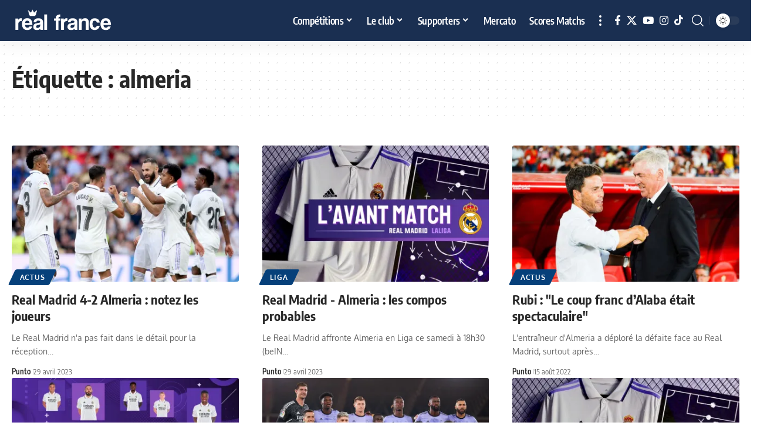

--- FILE ---
content_type: application/javascript; charset=utf-8
request_url: https://real-france.fr/wp-content/cache/min/1/fast-cmp-stub.js?ver=1761746977
body_size: 480
content:
(function(){var t={595:function(t){"use strict";t.exports=JSON.parse('{"fast-cmp-stub.modern.js":"fast-cmp-stub.modern.c13f938bbb3543f796a1.js","fast-cmp-stub.legacy.js":"fast-cmp-stub.legacy.d0d5f20a69114155a5fd.js"}')}};var e={};function s(r){var a=e[r];if(a!==void 0)return a.exports;var n=e[r]={exports:{}};t[r](n,n.exports,s);return n.exports}var r=s(595);if(!window.sparteoCrossfire){var a=document.createElement("script");a.type="text/javascript";a.async=!0;a.charset="UTF-8";a.src="https://sync.sparteo.com/crossfire.js";var n=document.getElementsByTagName("head")[0];n.appendChild(a)}(function(){if(window.FAST_CMP_SCRIPT_LOADED)return;window.FAST_CMP_SCRIPT_LOADED=!0;var t=document.createElement("script");window.FAST_CMP_MODERN="noModule"in t;t.type="text/javascript";t.async=!0;t.charset="UTF-8";t.src="https://static.fastcmp.com/"+r[window.FAST_CMP_MODERN?"fast-cmp-stub.modern.js":"fast-cmp-stub.legacy.js"];if(typeof document.head.insertAdjacentElement==="function")document.head.insertAdjacentElement("afterbegin",t);else document.head.insertBefore(t,document.head.children[0])})()})()